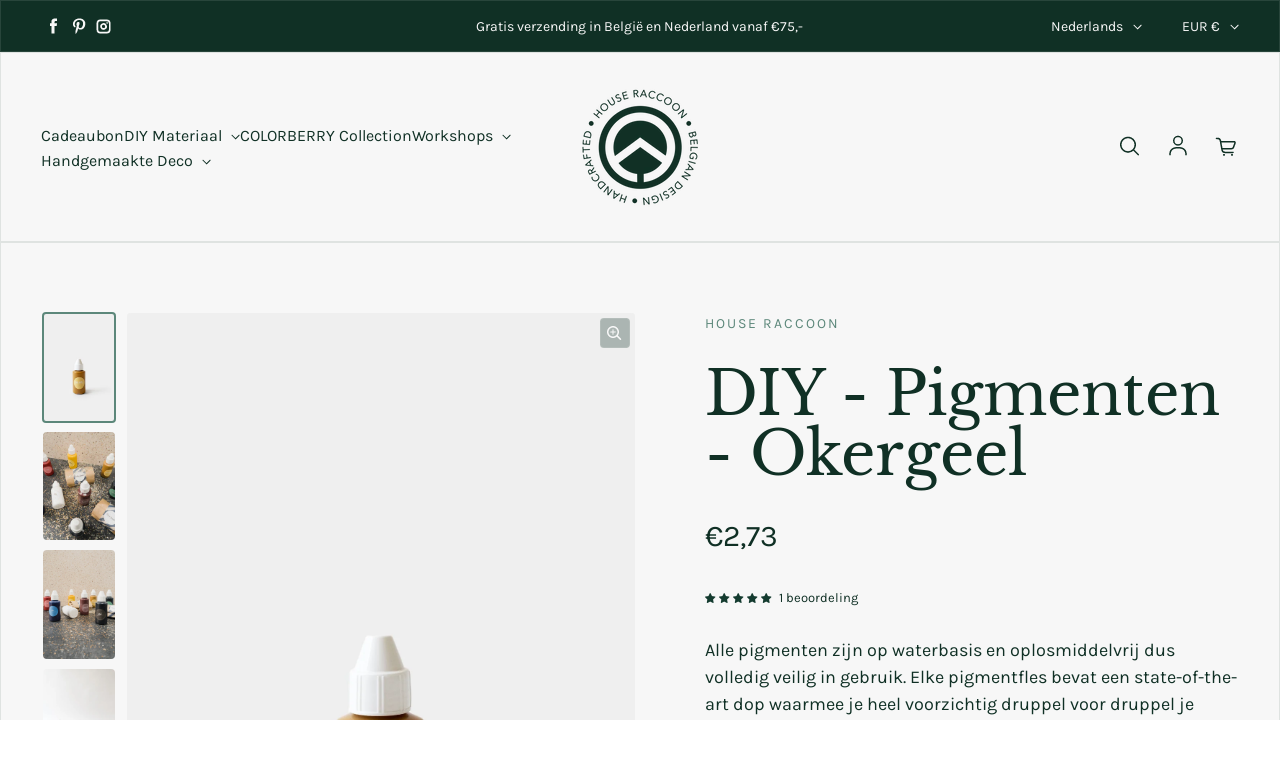

--- FILE ---
content_type: image/svg+xml
request_url: https://dollardonationclub.com/images/shopify/logo.svg
body_size: 478
content:
<?xml version="1.0" encoding="UTF-8"?>
<svg version="1.1" viewBox="0 0 100.31 8.8935" xmlns="http://www.w3.org/2000/svg">
<defs>
<style>.cls-1{font-size:10.51px;font-family:Futura-Medium, Futura;font-weight:500;}</style>
<clipPath id="a">
<rect x="18.155" y="1.0086" width="100.49" height="10.453" fill="#ff4545" fill-opacity=".39777" stroke-width=".99637"/>
</clipPath>
</defs>
<g transform="translate(-18.155 -1.4902)" clip-path="url(#a)" data-name="Layer 2">
<g data-name="Layer 1">
<text class="cls-1" transform="translate(17.46,10.24)">Dollar Donation Club</text>
<path d="m0 1.4902a2.32 2.32 0 0 0 0.041016 0.097656c0.0020833-0.00325 0.0056708-0.00465 0.0078125-0.00781 2.8373e-4 -0.00519-2.8516e-4 -0.010433 0-0.015625 0.0012219-0.023409 0.002654-0.046902 0.0039063-0.070312zm5.3086 0.056641c-0.00717 5.177e-4 -0.014314 0.00144-0.021484 0.00195 0.00528 0.00781 0.010314 0.015664 0.015625 0.023437 0.00134-0.00842 0.00405-0.017224 0.00586-0.025391zm7.7207 2.1699c1e-3 -0.00245-0.01781 0.03249-0.01953 0.035156l2e-3 0.00195c0.0077-0.015334 0.01536-0.031762 0.01758-0.037109zm-9.0527 5.7012c-0.00281 0.00647-0.00503 0.013057-0.00781 0.019531 0.00586 0.00279 0.011799 0.00666 0.017578 0.00977-0.00328-0.00975-0.00645-0.019538-0.00977-0.029297z"/>
</g>
</g>
</svg>
